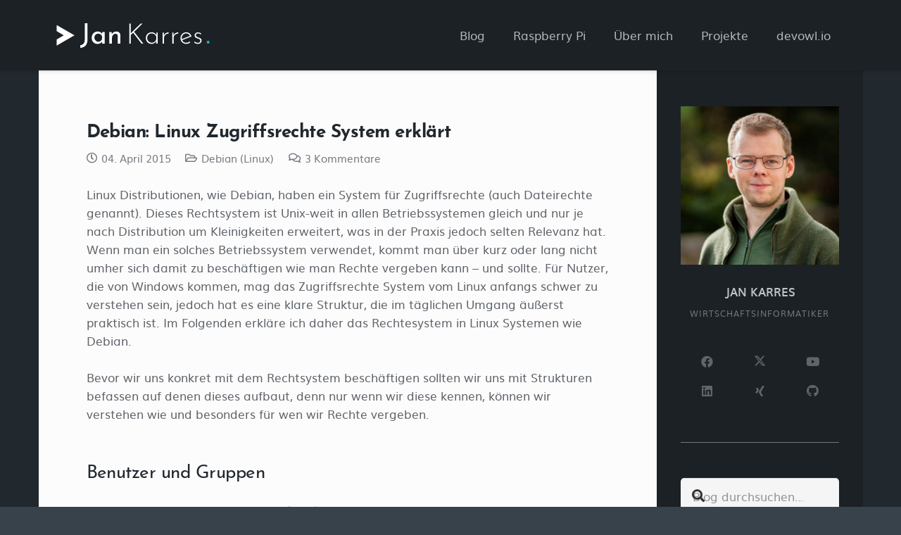

--- FILE ---
content_type: image/svg+xml
request_url: https://jankarres.de/wp-content/uploads/layout/logo-white.svg
body_size: 857
content:
<svg viewBox="0 0 271.34 43.6" xmlns="http://www.w3.org/2000/svg"><g fill="#fff"><path d="m53.07 37a11.6 11.6 0 0 1 -4.58 4.8 13.94 13.94 0 0 1 -6.67 1.78v-4.68a8.16 8.16 0 0 0 5.87-2.58q2.18-2.37 2.18-6.87v-29.45h4.85v29.6a15.66 15.66 0 0 1 -1.65 7.4z"/><path d="m85.22 15.45v20.7h-4.65v-3.4a10.66 10.66 0 0 1 -3.2 2.67 9.24 9.24 0 0 1 -4.75 1.23 11.1 11.1 0 0 1 -5.33-1.27 9.41 9.41 0 0 1 -3.75-3.73 11.82 11.82 0 0 1 -1.37-5.85 11.82 11.82 0 0 1 1.42-5.92 10 10 0 0 1 3.85-3.88 10.69 10.69 0 0 1 5.38-1.38 8.88 8.88 0 0 1 4.6 1.15 9.43 9.43 0 0 1 3.15 3l.35-3.3zm-7 15.93a6.41 6.41 0 0 0 2.33-3.88v-4.1a6.42 6.42 0 0 0 -2.5-3.58 7.28 7.28 0 0 0 -4.35-1.37 6.79 6.79 0 0 0 -3.43.9 6.61 6.61 0 0 0 -2.5 2.53 7.33 7.33 0 0 0 -.92 3.67 7.26 7.26 0 0 0 3.5 6.27 6.52 6.52 0 0 0 3.5 1 6.92 6.92 0 0 0 4.39-1.44z"/><path d="m111 16.38a6 6 0 0 1 2 4.47v15.3h-4.7v-13.7a4.23 4.23 0 0 0 -1-2.75 3.9 3.9 0 0 0 -2.85-1.05 5.61 5.61 0 0 0 -4.55 2.2 8.55 8.55 0 0 0 -1.8 5.6v9.7h-4.78v-20.7h4.2l.3 4a8.09 8.09 0 0 1 3.3-3.53 9.87 9.87 0 0 1 5-1.27 6.88 6.88 0 0 1 4.88 1.73z"/><path d="m131.29 18.4.15-.45 17.56-17.3h3.15l-14.71 14.55 16.35 21h-3.1l-15.05-19.4-4.3 4.1v15.3h-2.5v-35.55h2.5v16z"/><path d="m179.19 16.6v19.55h-2.35v-4.15a9.41 9.41 0 0 1 -3.5 3.23 10.62 10.62 0 0 1 -10.18 0 9.36 9.36 0 0 1 -3.6-3.6 10.58 10.58 0 0 1 -1.32-5.32 10.77 10.77 0 0 1 1.37-5.53 9.27 9.27 0 0 1 3.8-3.57 11.83 11.83 0 0 1 5.48-1.21 8.68 8.68 0 0 1 4.6 1.35 9.21 9.21 0 0 1 3.35 3.5l.25-4.25zm-4.85 15.9a7.42 7.42 0 0 0 2.5-5.25v-2.8a8 8 0 0 0 -2.9-4.6 8.19 8.19 0 0 0 -5.25-1.85 8.34 8.34 0 0 0 -4.1 1 7.56 7.56 0 0 0 -2.93 2.9 8.63 8.63 0 0 0 -1.07 4.33 8.08 8.08 0 0 0 1.1 4.15 8.27 8.27 0 0 0 3 3 7.79 7.79 0 0 0 4.08 1.13 8.11 8.11 0 0 0 5.57-2.01z"/><path d="m193.79 17.5a9.87 9.87 0 0 1 4.8-1.45l-.1 2.3a8.53 8.53 0 0 0 -4.05 1 7.63 7.63 0 0 0 -2.93 2.7 7 7 0 0 0 -1.07 3.78v10.32h-2.35v-19.55h2l.2 4.65a8.1 8.1 0 0 1 3.5-3.75z"/><path d="m210.89 17.5a9.87 9.87 0 0 1 4.8-1.45l-.1 2.3a8.53 8.53 0 0 0 -4.05 1 7.63 7.63 0 0 0 -2.93 2.7 7 7 0 0 0 -1.07 3.78v10.32h-2.35v-19.55h2.05l.2 4.65a8.1 8.1 0 0 1 3.45-3.75z"/><path d="m235.74 32.35 1.2 1.7a12.05 12.05 0 0 1 -3.28 1.83 11 11 0 0 1 -9-.68 9.69 9.69 0 0 1 -3.7-3.68 10.36 10.36 0 0 1 -1.32-5.22 10 10 0 0 1 1.4-5.18 10.41 10.41 0 0 1 3.8-3.77 10.27 10.27 0 0 1 5.16-1.35 8.79 8.79 0 0 1 5.8 2 11.41 11.41 0 0 1 3.5 5.4l-16.7 6.45a8 8 0 0 0 7.4 4.7 8.64 8.64 0 0 0 5.74-2.2zm-9.9-13.3a7.8 7.8 0 0 0 -2.9 3 8.42 8.42 0 0 0 -1.05 4.18 7.33 7.33 0 0 0 .2 1.85l14.4-5.65a8.41 8.41 0 0 0 -2.65-3.23 6.64 6.64 0 0 0 -4-1.22 7.79 7.79 0 0 0 -4 1.07z"/><path d="m246.76 35.9a6.46 6.46 0 0 1 -2.87-2l1.1-1.55a7.23 7.23 0 0 0 2.4 1.67 7 7 0 0 0 2.9.63 5.57 5.57 0 0 0 3.2-.88 3.06 3.06 0 0 0 1.3-2.72 3 3 0 0 0 -.7-2.07 4.47 4.47 0 0 0 -1.6-1.16c-.6-.25-1.57-.59-2.9-1a9.58 9.58 0 0 1 -3.63-2 4.3 4.3 0 0 1 -1.27-3.27 5 5 0 0 1 1.67-3.88 6.25 6.25 0 0 1 4.28-1.47 8 8 0 0 1 5.85 2.2l-1.05 1.6a4.21 4.21 0 0 0 -2-1.45 7.93 7.93 0 0 0 -2.47-.5 4.72 4.72 0 0 0 -2.73.83 2.61 2.61 0 0 0 -1.24 2.32 2.63 2.63 0 0 0 1.1 2.32 14.09 14.09 0 0 0 3.35 1.58 14.42 14.42 0 0 1 4.2 2 4.11 4.11 0 0 1 1.45 3.43 5.75 5.75 0 0 1 -1.73 4.35 6.92 6.92 0 0 1 -5 1.65 10.68 10.68 0 0 1 -3.61-.63z"/></g><path d="m266.89 31.6a2.64 2.64 0 0 1 4.45 1.9 2.5 2.5 0 0 1 -.8 1.9 2.55 2.55 0 0 1 -1.8.75 2.62 2.62 0 0 1 -1.85-.75 2.5 2.5 0 0 1 -.8-1.9 2.61 2.61 0 0 1 .8-1.9z" fill="#2e9ec0"/><path d="m12.57 21.38-12.57-7.46v-10.72l31.59 18.18-31.59 18.24v-10.79z" fill="#fff"/></svg>

--- FILE ---
content_type: text/javascript
request_url: https://jankarres.de/wp-content/litespeed/js/88343f0e9acca77383245dcc56895ae9.js?ver=6c933
body_size: 215
content:
jQuery(document).ready(function(){function e(){jQuery(".ult-team-member-wrap").each(function(e){var t=jQuery(this).data("responsive_width");""!=t&&(jQuery(window).width()<=t?(jQuery(this).removeClass("ult-style-2"),jQuery(this).addClass("ult-style-1 ult-responsive")):jQuery(this).hasClass("ult-responsive")&&(jQuery(this).removeClass("ult-style-1 ult-responsive"),jQuery(this).addClass("ult-style-2")))})}function t(){jQuery(".ult-team-member-wrap").each(function(e){var t=jQuery(this).height(),s=jQuery(this).find(".ult-team_description_slide");parseFloat(t)<parseFloat(s.height())?s.addClass("ult-desc-set-top"):s.hasClass("ult-desc-set-top")&&s.removeClass("ult-desc-set-top")}),jQuery(".ult-style-3 .ult-team-member-image").each(function(e){var t=jQuery(this).height(),s=jQuery(this).find(".ult-team-member-description");parseFloat(t)<parseFloat(s.height())?s.addClass("ult-desc-set-top"):s.hasClass("ult-desc-set-top")&&s.removeClass("ult-desc-set-top")})}jQuery(".ult-team.ult-social-icon").on("mouseenter",function(){jQuery(this).data("iconcolor");var e=jQuery(this).data("iconhover");"inherit"!=e?jQuery(this).css("color",e):jQuery(this).css("color","")}).on("mouseleave",function(){var e=jQuery(this).data("iconcolor");jQuery(this).data("iconhover");"inherit"!=e?jQuery(this).css("color",e):jQuery(this).css("color","")}),jQuery(".ult-style-2").on("mouseenter",function(){var e=jQuery(this).find(" .ult-team-member-image").first(),t=e.data("hover_opacity");e.children("img").css("opacity",t)}).on("mouseleave",function(){var e=jQuery(this).find(" .ult-team-member-image").first(),t=e.data("opacity");e.children("img").css("opacity",t)}),jQuery(".ult-style-3").on("mouseenter",function(){var e=jQuery(this).find(" .ult-team-member-image").first(),t=e.data("hover_opacity");e.find("img").css("opacity",t)}).on("mouseleave",function(){jQuery(this).find(" .ult-team-member-image").first().find("img").css("opacity",1)}),e(),setTimeout(t,500),jQuery(".ult-team-member-wrap .ult-team-member-image img").on("load",function(){t()}),jQuery(window).on("resize",function(){e(),t()}),jQuery(".ult-team-member-image-overlay.ult-team_img_hover").each(function(){var e=jQuery(this).data("background_clr");jQuery(this).css({"background-color":e})})})
;